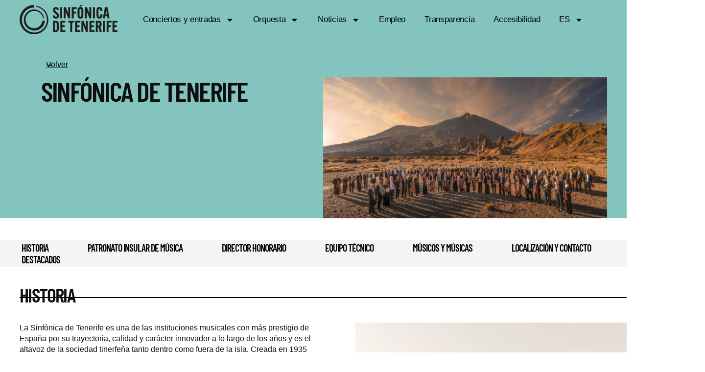

--- FILE ---
content_type: text/html; charset=UTF-8
request_url: https://sinfonicadetenerife.es/orquesta/historia/
body_size: 16062
content:
<!doctype html>
<html lang="es">
<head>
	<meta charset="UTF-8">
	<meta name="viewport" content="width=device-width, initial-scale=1">
	<link rel="profile" href="https://gmpg.org/xfn/11">
	<meta name='robots' content='index, follow, max-image-preview:large, max-snippet:-1, max-video-preview:-1' />
<script id="cookieyes" type="text/javascript" src="https://cdn-cookieyes.com/client_data/e8c33db68f770b3ec336f3ea/script.js"></script>
<!-- Google Tag Manager for WordPress by gtm4wp.com -->
<script data-cfasync="false" data-pagespeed-no-defer>
	var gtm4wp_datalayer_name = "dataLayer";
	var dataLayer = dataLayer || [];
</script>
<!-- End Google Tag Manager for WordPress by gtm4wp.com -->
	<!-- This site is optimized with the Yoast SEO plugin v26.5 - https://yoast.com/wordpress/plugins/seo/ -->
	<title>Historia - Orquesta Sinfónica de Tenerife</title>
	<link rel="canonical" href="https://sinfonicadetenerife.es/orquesta/historia/" />
	<meta property="og:locale" content="es_ES" />
	<meta property="og:type" content="article" />
	<meta property="og:title" content="Historia - Orquesta Sinfónica de Tenerife" />
	<meta property="og:description" content="→ Volver Sinfónica de tenerife Historia La Sinfónica de Tenerife es una de las instituciones musicales con más prestigio de España por su trayectoria, calidad y carácter innovador a lo largo de los años y es el altavoz de la sociedad tinerfeña tanto dentro como fuera de la isla. Creada en 1935 como Orquesta de [&hellip;]" />
	<meta property="og:url" content="https://sinfonicadetenerife.es/orquesta/historia/" />
	<meta property="og:site_name" content="Orquesta Sinfónica de Tenerife" />
	<meta property="article:publisher" content="https://www.facebook.com/sinfonicadetenerife" />
	<meta property="article:modified_time" content="2025-09-02T10:02:02+00:00" />
	<meta property="og:image" content="https://sinfonicadetenerife.es/wp-content/uploads/1-3-scaled.jpg" />
	<meta property="og:image:width" content="2560" />
	<meta property="og:image:height" content="1707" />
	<meta property="og:image:type" content="image/jpeg" />
	<meta name="twitter:card" content="summary_large_image" />
	<meta name="twitter:site" content="@SinfonicaTF" />
	<meta name="twitter:label1" content="Tiempo de lectura" />
	<meta name="twitter:data1" content="4 minutos" />
	<script type="application/ld+json" class="yoast-schema-graph">{"@context":"https://schema.org","@graph":[{"@type":"WebPage","@id":"https://sinfonicadetenerife.es/orquesta/historia/","url":"https://sinfonicadetenerife.es/orquesta/historia/","name":"Historia - Orquesta Sinfónica de Tenerife","isPartOf":{"@id":"https://sinfonicadetenerife.es/#website"},"primaryImageOfPage":{"@id":"https://sinfonicadetenerife.es/orquesta/historia/#primaryimage"},"image":{"@id":"https://sinfonicadetenerife.es/orquesta/historia/#primaryimage"},"thumbnailUrl":"https://sinfonicadetenerife.es/wp-content/uploads/1-3-scaled.jpg","datePublished":"2015-01-22T13:54:36+00:00","dateModified":"2025-09-02T10:02:02+00:00","breadcrumb":{"@id":"https://sinfonicadetenerife.es/orquesta/historia/#breadcrumb"},"inLanguage":"es","potentialAction":[{"@type":"ReadAction","target":["https://sinfonicadetenerife.es/orquesta/historia/"]}]},{"@type":"ImageObject","inLanguage":"es","@id":"https://sinfonicadetenerife.es/orquesta/historia/#primaryimage","url":"https://sinfonicadetenerife.es/wp-content/uploads/1-3-scaled.jpg","contentUrl":"https://sinfonicadetenerife.es/wp-content/uploads/1-3-scaled.jpg","width":2560,"height":1707},{"@type":"BreadcrumbList","@id":"https://sinfonicadetenerife.es/orquesta/historia/#breadcrumb","itemListElement":[{"@type":"ListItem","position":1,"name":"Portada","item":"https://sinfonicadetenerife.es/"},{"@type":"ListItem","position":2,"name":"Orquesta","item":"https://sinfonicadetenerife.es/orquesta/"},{"@type":"ListItem","position":3,"name":"Historia"}]},{"@type":"WebSite","@id":"https://sinfonicadetenerife.es/#website","url":"https://sinfonicadetenerife.es/","name":"Orquesta Sinfónica de Tenerife","description":"Orquesta Sinfónica de Tenerife, desde 1935","publisher":{"@id":"https://sinfonicadetenerife.es/#organization"},"potentialAction":[{"@type":"SearchAction","target":{"@type":"EntryPoint","urlTemplate":"https://sinfonicadetenerife.es/?s={search_term_string}"},"query-input":{"@type":"PropertyValueSpecification","valueRequired":true,"valueName":"search_term_string"}}],"inLanguage":"es"},{"@type":"Organization","@id":"https://sinfonicadetenerife.es/#organization","name":"Orquesta Sinfónica de Tenerife","url":"https://sinfonicadetenerife.es/","logo":{"@type":"ImageObject","inLanguage":"es","@id":"https://sinfonicadetenerife.es/#/schema/logo/image/","url":"","contentUrl":"","caption":"Orquesta Sinfónica de Tenerife"},"image":{"@id":"https://sinfonicadetenerife.es/#/schema/logo/image/"},"sameAs":["https://www.facebook.com/sinfonicadetenerife","https://x.com/SinfonicaTF","https://www.instagram.com/sinfonicatf/"]}]}</script>
	<!-- / Yoast SEO plugin. -->


<link rel="alternate" type="application/rss+xml" title="Orquesta Sinfónica de Tenerife &raquo; Feed" href="https://sinfonicadetenerife.es/feed/" />
<link rel="alternate" type="application/rss+xml" title="Orquesta Sinfónica de Tenerife &raquo; Feed de los comentarios" href="https://sinfonicadetenerife.es/comments/feed/" />
<link rel="alternate" title="oEmbed (JSON)" type="application/json+oembed" href="https://sinfonicadetenerife.es/wp-json/oembed/1.0/embed?url=https%3A%2F%2Fsinfonicadetenerife.es%2Forquesta%2Fhistoria%2F" />
<link rel="alternate" title="oEmbed (XML)" type="text/xml+oembed" href="https://sinfonicadetenerife.es/wp-json/oembed/1.0/embed?url=https%3A%2F%2Fsinfonicadetenerife.es%2Forquesta%2Fhistoria%2F&#038;format=xml" />
<style id='wp-img-auto-sizes-contain-inline-css'>
img:is([sizes=auto i],[sizes^="auto," i]){contain-intrinsic-size:3000px 1500px}
/*# sourceURL=wp-img-auto-sizes-contain-inline-css */
</style>
<style id='global-styles-inline-css'>
:root{--wp--preset--aspect-ratio--square: 1;--wp--preset--aspect-ratio--4-3: 4/3;--wp--preset--aspect-ratio--3-4: 3/4;--wp--preset--aspect-ratio--3-2: 3/2;--wp--preset--aspect-ratio--2-3: 2/3;--wp--preset--aspect-ratio--16-9: 16/9;--wp--preset--aspect-ratio--9-16: 9/16;--wp--preset--color--black: #000000;--wp--preset--color--cyan-bluish-gray: #abb8c3;--wp--preset--color--white: #ffffff;--wp--preset--color--pale-pink: #f78da7;--wp--preset--color--vivid-red: #cf2e2e;--wp--preset--color--luminous-vivid-orange: #ff6900;--wp--preset--color--luminous-vivid-amber: #fcb900;--wp--preset--color--light-green-cyan: #7bdcb5;--wp--preset--color--vivid-green-cyan: #00d084;--wp--preset--color--pale-cyan-blue: #8ed1fc;--wp--preset--color--vivid-cyan-blue: #0693e3;--wp--preset--color--vivid-purple: #9b51e0;--wp--preset--gradient--vivid-cyan-blue-to-vivid-purple: linear-gradient(135deg,rgb(6,147,227) 0%,rgb(155,81,224) 100%);--wp--preset--gradient--light-green-cyan-to-vivid-green-cyan: linear-gradient(135deg,rgb(122,220,180) 0%,rgb(0,208,130) 100%);--wp--preset--gradient--luminous-vivid-amber-to-luminous-vivid-orange: linear-gradient(135deg,rgb(252,185,0) 0%,rgb(255,105,0) 100%);--wp--preset--gradient--luminous-vivid-orange-to-vivid-red: linear-gradient(135deg,rgb(255,105,0) 0%,rgb(207,46,46) 100%);--wp--preset--gradient--very-light-gray-to-cyan-bluish-gray: linear-gradient(135deg,rgb(238,238,238) 0%,rgb(169,184,195) 100%);--wp--preset--gradient--cool-to-warm-spectrum: linear-gradient(135deg,rgb(74,234,220) 0%,rgb(151,120,209) 20%,rgb(207,42,186) 40%,rgb(238,44,130) 60%,rgb(251,105,98) 80%,rgb(254,248,76) 100%);--wp--preset--gradient--blush-light-purple: linear-gradient(135deg,rgb(255,206,236) 0%,rgb(152,150,240) 100%);--wp--preset--gradient--blush-bordeaux: linear-gradient(135deg,rgb(254,205,165) 0%,rgb(254,45,45) 50%,rgb(107,0,62) 100%);--wp--preset--gradient--luminous-dusk: linear-gradient(135deg,rgb(255,203,112) 0%,rgb(199,81,192) 50%,rgb(65,88,208) 100%);--wp--preset--gradient--pale-ocean: linear-gradient(135deg,rgb(255,245,203) 0%,rgb(182,227,212) 50%,rgb(51,167,181) 100%);--wp--preset--gradient--electric-grass: linear-gradient(135deg,rgb(202,248,128) 0%,rgb(113,206,126) 100%);--wp--preset--gradient--midnight: linear-gradient(135deg,rgb(2,3,129) 0%,rgb(40,116,252) 100%);--wp--preset--font-size--small: 13px;--wp--preset--font-size--medium: 20px;--wp--preset--font-size--large: 36px;--wp--preset--font-size--x-large: 42px;--wp--preset--spacing--20: 0.44rem;--wp--preset--spacing--30: 0.67rem;--wp--preset--spacing--40: 1rem;--wp--preset--spacing--50: 1.5rem;--wp--preset--spacing--60: 2.25rem;--wp--preset--spacing--70: 3.38rem;--wp--preset--spacing--80: 5.06rem;--wp--preset--shadow--natural: 6px 6px 9px rgba(0, 0, 0, 0.2);--wp--preset--shadow--deep: 12px 12px 50px rgba(0, 0, 0, 0.4);--wp--preset--shadow--sharp: 6px 6px 0px rgba(0, 0, 0, 0.2);--wp--preset--shadow--outlined: 6px 6px 0px -3px rgb(255, 255, 255), 6px 6px rgb(0, 0, 0);--wp--preset--shadow--crisp: 6px 6px 0px rgb(0, 0, 0);}:root { --wp--style--global--content-size: 800px;--wp--style--global--wide-size: 1200px; }:where(body) { margin: 0; }.wp-site-blocks > .alignleft { float: left; margin-right: 2em; }.wp-site-blocks > .alignright { float: right; margin-left: 2em; }.wp-site-blocks > .aligncenter { justify-content: center; margin-left: auto; margin-right: auto; }:where(.wp-site-blocks) > * { margin-block-start: 24px; margin-block-end: 0; }:where(.wp-site-blocks) > :first-child { margin-block-start: 0; }:where(.wp-site-blocks) > :last-child { margin-block-end: 0; }:root { --wp--style--block-gap: 24px; }:root :where(.is-layout-flow) > :first-child{margin-block-start: 0;}:root :where(.is-layout-flow) > :last-child{margin-block-end: 0;}:root :where(.is-layout-flow) > *{margin-block-start: 24px;margin-block-end: 0;}:root :where(.is-layout-constrained) > :first-child{margin-block-start: 0;}:root :where(.is-layout-constrained) > :last-child{margin-block-end: 0;}:root :where(.is-layout-constrained) > *{margin-block-start: 24px;margin-block-end: 0;}:root :where(.is-layout-flex){gap: 24px;}:root :where(.is-layout-grid){gap: 24px;}.is-layout-flow > .alignleft{float: left;margin-inline-start: 0;margin-inline-end: 2em;}.is-layout-flow > .alignright{float: right;margin-inline-start: 2em;margin-inline-end: 0;}.is-layout-flow > .aligncenter{margin-left: auto !important;margin-right: auto !important;}.is-layout-constrained > .alignleft{float: left;margin-inline-start: 0;margin-inline-end: 2em;}.is-layout-constrained > .alignright{float: right;margin-inline-start: 2em;margin-inline-end: 0;}.is-layout-constrained > .aligncenter{margin-left: auto !important;margin-right: auto !important;}.is-layout-constrained > :where(:not(.alignleft):not(.alignright):not(.alignfull)){max-width: var(--wp--style--global--content-size);margin-left: auto !important;margin-right: auto !important;}.is-layout-constrained > .alignwide{max-width: var(--wp--style--global--wide-size);}body .is-layout-flex{display: flex;}.is-layout-flex{flex-wrap: wrap;align-items: center;}.is-layout-flex > :is(*, div){margin: 0;}body .is-layout-grid{display: grid;}.is-layout-grid > :is(*, div){margin: 0;}body{padding-top: 0px;padding-right: 0px;padding-bottom: 0px;padding-left: 0px;}a:where(:not(.wp-element-button)){text-decoration: underline;}:root :where(.wp-element-button, .wp-block-button__link){background-color: #32373c;border-width: 0;color: #fff;font-family: inherit;font-size: inherit;font-style: inherit;font-weight: inherit;letter-spacing: inherit;line-height: inherit;padding-top: calc(0.667em + 2px);padding-right: calc(1.333em + 2px);padding-bottom: calc(0.667em + 2px);padding-left: calc(1.333em + 2px);text-decoration: none;text-transform: inherit;}.has-black-color{color: var(--wp--preset--color--black) !important;}.has-cyan-bluish-gray-color{color: var(--wp--preset--color--cyan-bluish-gray) !important;}.has-white-color{color: var(--wp--preset--color--white) !important;}.has-pale-pink-color{color: var(--wp--preset--color--pale-pink) !important;}.has-vivid-red-color{color: var(--wp--preset--color--vivid-red) !important;}.has-luminous-vivid-orange-color{color: var(--wp--preset--color--luminous-vivid-orange) !important;}.has-luminous-vivid-amber-color{color: var(--wp--preset--color--luminous-vivid-amber) !important;}.has-light-green-cyan-color{color: var(--wp--preset--color--light-green-cyan) !important;}.has-vivid-green-cyan-color{color: var(--wp--preset--color--vivid-green-cyan) !important;}.has-pale-cyan-blue-color{color: var(--wp--preset--color--pale-cyan-blue) !important;}.has-vivid-cyan-blue-color{color: var(--wp--preset--color--vivid-cyan-blue) !important;}.has-vivid-purple-color{color: var(--wp--preset--color--vivid-purple) !important;}.has-black-background-color{background-color: var(--wp--preset--color--black) !important;}.has-cyan-bluish-gray-background-color{background-color: var(--wp--preset--color--cyan-bluish-gray) !important;}.has-white-background-color{background-color: var(--wp--preset--color--white) !important;}.has-pale-pink-background-color{background-color: var(--wp--preset--color--pale-pink) !important;}.has-vivid-red-background-color{background-color: var(--wp--preset--color--vivid-red) !important;}.has-luminous-vivid-orange-background-color{background-color: var(--wp--preset--color--luminous-vivid-orange) !important;}.has-luminous-vivid-amber-background-color{background-color: var(--wp--preset--color--luminous-vivid-amber) !important;}.has-light-green-cyan-background-color{background-color: var(--wp--preset--color--light-green-cyan) !important;}.has-vivid-green-cyan-background-color{background-color: var(--wp--preset--color--vivid-green-cyan) !important;}.has-pale-cyan-blue-background-color{background-color: var(--wp--preset--color--pale-cyan-blue) !important;}.has-vivid-cyan-blue-background-color{background-color: var(--wp--preset--color--vivid-cyan-blue) !important;}.has-vivid-purple-background-color{background-color: var(--wp--preset--color--vivid-purple) !important;}.has-black-border-color{border-color: var(--wp--preset--color--black) !important;}.has-cyan-bluish-gray-border-color{border-color: var(--wp--preset--color--cyan-bluish-gray) !important;}.has-white-border-color{border-color: var(--wp--preset--color--white) !important;}.has-pale-pink-border-color{border-color: var(--wp--preset--color--pale-pink) !important;}.has-vivid-red-border-color{border-color: var(--wp--preset--color--vivid-red) !important;}.has-luminous-vivid-orange-border-color{border-color: var(--wp--preset--color--luminous-vivid-orange) !important;}.has-luminous-vivid-amber-border-color{border-color: var(--wp--preset--color--luminous-vivid-amber) !important;}.has-light-green-cyan-border-color{border-color: var(--wp--preset--color--light-green-cyan) !important;}.has-vivid-green-cyan-border-color{border-color: var(--wp--preset--color--vivid-green-cyan) !important;}.has-pale-cyan-blue-border-color{border-color: var(--wp--preset--color--pale-cyan-blue) !important;}.has-vivid-cyan-blue-border-color{border-color: var(--wp--preset--color--vivid-cyan-blue) !important;}.has-vivid-purple-border-color{border-color: var(--wp--preset--color--vivid-purple) !important;}.has-vivid-cyan-blue-to-vivid-purple-gradient-background{background: var(--wp--preset--gradient--vivid-cyan-blue-to-vivid-purple) !important;}.has-light-green-cyan-to-vivid-green-cyan-gradient-background{background: var(--wp--preset--gradient--light-green-cyan-to-vivid-green-cyan) !important;}.has-luminous-vivid-amber-to-luminous-vivid-orange-gradient-background{background: var(--wp--preset--gradient--luminous-vivid-amber-to-luminous-vivid-orange) !important;}.has-luminous-vivid-orange-to-vivid-red-gradient-background{background: var(--wp--preset--gradient--luminous-vivid-orange-to-vivid-red) !important;}.has-very-light-gray-to-cyan-bluish-gray-gradient-background{background: var(--wp--preset--gradient--very-light-gray-to-cyan-bluish-gray) !important;}.has-cool-to-warm-spectrum-gradient-background{background: var(--wp--preset--gradient--cool-to-warm-spectrum) !important;}.has-blush-light-purple-gradient-background{background: var(--wp--preset--gradient--blush-light-purple) !important;}.has-blush-bordeaux-gradient-background{background: var(--wp--preset--gradient--blush-bordeaux) !important;}.has-luminous-dusk-gradient-background{background: var(--wp--preset--gradient--luminous-dusk) !important;}.has-pale-ocean-gradient-background{background: var(--wp--preset--gradient--pale-ocean) !important;}.has-electric-grass-gradient-background{background: var(--wp--preset--gradient--electric-grass) !important;}.has-midnight-gradient-background{background: var(--wp--preset--gradient--midnight) !important;}.has-small-font-size{font-size: var(--wp--preset--font-size--small) !important;}.has-medium-font-size{font-size: var(--wp--preset--font-size--medium) !important;}.has-large-font-size{font-size: var(--wp--preset--font-size--large) !important;}.has-x-large-font-size{font-size: var(--wp--preset--font-size--x-large) !important;}
:root :where(.wp-block-pullquote){font-size: 1.5em;line-height: 1.6;}
/*# sourceURL=global-styles-inline-css */
</style>
<link rel='stylesheet' id='wpo_min-header-0-css' href='https://sinfonicadetenerife.es/wp-content/cache/wpo-minify/1769092920/assets/wpo-minify-header-edfdc9ba.min.css' media='all' />
<script src="https://sinfonicadetenerife.es/wp-content/cache/wpo-minify/1769092920/assets/wpo-minify-header-3b961d86.min.js" id="wpo_min-header-0-js"></script>
<link rel="https://api.w.org/" href="https://sinfonicadetenerife.es/wp-json/" /><link rel="alternate" title="JSON" type="application/json" href="https://sinfonicadetenerife.es/wp-json/wp/v2/pages/3235" /><link rel="EditURI" type="application/rsd+xml" title="RSD" href="https://sinfonicadetenerife.es/xmlrpc.php?rsd" />
<meta name="generator" content="WordPress 6.9" />
<link rel='shortlink' href='https://sinfonicadetenerife.es/?p=3235' />

<!-- Google Tag Manager for WordPress by gtm4wp.com -->
<!-- GTM Container placement set to automatic -->
<script data-cfasync="false" data-pagespeed-no-defer>
	var dataLayer_content = {"pagePostType":"page","pagePostType2":"single-page","pagePostAuthor":"admin"};
	dataLayer.push( dataLayer_content );
</script>
<script data-cfasync="false" data-pagespeed-no-defer>
(function(w,d,s,l,i){w[l]=w[l]||[];w[l].push({'gtm.start':
new Date().getTime(),event:'gtm.js'});var f=d.getElementsByTagName(s)[0],
j=d.createElement(s),dl=l!='dataLayer'?'&l='+l:'';j.async=true;j.src=
'//www.googletagmanager.com/gtm.js?id='+i+dl;f.parentNode.insertBefore(j,f);
})(window,document,'script','dataLayer','GTM-MTNG8GW8');
</script>
<!-- End Google Tag Manager for WordPress by gtm4wp.com -->
<link rel="alternate" href="https://sinfonicadetenerife.es/orquesta/historia/" hreflang="es"/>
<link rel="alternate" href="https://sinfonicadetenerife.es/en/orquesta/historia/" hreflang="en"/>
<script type="application/json" id="weglot-data">{"website":"https:\/\/sinfonicadetenerife.es","uid":"4270072532","project_slug":"sinfonica-de-tenerife","language_from":"es","language_from_custom_flag":null,"language_from_custom_name":null,"excluded_paths":[{"type":"IS_EXACTLY","value":"\/noticias\/la-sinfonica-de-tenerife-ofrece-este-viernes-su-concierto-familiar-cuentan-las-voces","language_button_displayed":false,"exclusion_behavior":"REDIRECT","excluded_languages":[],"regex":"^\/noticias\/la\\-sinfonica\\-de\\-tenerife\\-ofrece\\-este\\-viernes\\-su\\-concierto\\-familiar\\-cuentan\\-las\\-voces$"},{"type":"IS_EXACTLY","value":"\/noticias\/el-auditorio-de-tenerife-presenta-la-opera-para-toda-la-familia-the-little-sweep-el-pequeno-deshollinador","language_button_displayed":false,"exclusion_behavior":"REDIRECT","excluded_languages":[],"regex":"^\/noticias\/el\\-auditorio\\-de\\-tenerife\\-presenta\\-la\\-opera\\-para\\-toda\\-la\\-familia\\-the\\-little\\-sweep\\-el\\-pequeno\\-deshollinador$"},{"type":"IS_EXACTLY","value":"\/noticias\/la-sinfonica-de-tenerife-resalta-el-talento-canario-con-jose-luis-gomez-laura-vega-y-galdos","language_button_displayed":false,"exclusion_behavior":"REDIRECT","excluded_languages":[],"regex":"^\/noticias\/la\\-sinfonica\\-de\\-tenerife\\-resalta\\-el\\-talento\\-canario\\-con\\-jose\\-luis\\-gomez\\-laura\\-vega\\-y\\-galdos$"},{"type":"IS_EXACTLY","value":"\/conciertos\/la-sinfonica-participara-en-la-gala-lirica-de-los-galardonados-en-el-ii-concurso-internacional-de-canto-opera-de-tenerife\/","language_button_displayed":false,"exclusion_behavior":"REDIRECT","excluded_languages":[],"regex":"^\/conciertos\/la\\-sinfonica\\-participara\\-en\\-la\\-gala\\-lirica\\-de\\-los\\-galardonados\\-en\\-el\\-ii\\-concurso\\-internacional\\-de\\-canto\\-opera\\-de\\-tenerife\/$"},{"type":"IS_EXACTLY","value":"\/noticias\/la-grabacion-de-la-sinfonica-de-tenerife-con-manuel-barrueco-nominada-a-los-grammy-latinos\/","language_button_displayed":false,"exclusion_behavior":"REDIRECT","excluded_languages":[],"regex":"^\/noticias\/la\\-grabacion\\-de\\-la\\-sinfonica\\-de\\-tenerife\\-con\\-manuel\\-barrueco\\-nominada\\-a\\-los\\-grammy\\-latinos\/$"},{"type":"IS_EXACTLY","value":"\/conciertos\/aprendiendo-con-la-musica\/","language_button_displayed":false,"exclusion_behavior":"REDIRECT","excluded_languages":[],"regex":"^\/conciertos\/aprendiendo\\-con\\-la\\-musica\/$"},{"type":"START_WITH","value":"\/portal-de-transparencia\/informacion-institucional\/","language_button_displayed":false,"exclusion_behavior":"REDIRECT","excluded_languages":[],"regex":"^\/portal\\-de\\-transparencia\/informacion\\-institucional\/"},{"type":"START_WITH","value":"\/portal-de-transparencia\/informacion-economica\/","language_button_displayed":false,"exclusion_behavior":"REDIRECT","excluded_languages":[],"regex":"^\/portal\\-de\\-transparencia\/informacion\\-economica\/"},{"type":"START_WITH","value":"\/portal-de-transparencia\/informacioncoronavirus\/","language_button_displayed":false,"exclusion_behavior":"REDIRECT","excluded_languages":[],"regex":"^\/portal\\-de\\-transparencia\/informacioncoronavirus\/"},{"type":"START_WITH","value":"\/category\/eventos\/conciertos\/conciertos-didacticos-y-en-familia","language_button_displayed":false,"exclusion_behavior":"REDIRECT","excluded_languages":[],"regex":"^\/category\/eventos\/conciertos\/conciertos\\-didacticos\\-y\\-en\\-familia"},{"type":"START_WITH","value":"\/conciertos\/penderecki-dirige-a-la-sinfonica-de-tenerife","language_button_displayed":false,"exclusion_behavior":"REDIRECT","excluded_languages":[],"regex":"^\/conciertos\/penderecki\\-dirige\\-a\\-la\\-sinfonica\\-de\\-tenerife"},{"type":"IS_EXACTLY","value":"\/conciertos\/lo-fundamental-de-nuestro-papel-es-compartir-el-poder-de-la-buena-musica-con-todos-los-publicos","language_button_displayed":false,"exclusion_behavior":"REDIRECT","excluded_languages":[],"regex":"^\/conciertos\/lo\\-fundamental\\-de\\-nuestro\\-papel\\-es\\-compartir\\-el\\-poder\\-de\\-la\\-buena\\-musica\\-con\\-todos\\-los\\-publicos$"},{"type":"START_WITH","value":"\/category\/","language_button_displayed":false,"exclusion_behavior":"REDIRECT","excluded_languages":[],"regex":"^\/category\/"},{"type":"START_WITH","value":"\/404","language_button_displayed":false,"exclusion_behavior":"REDIRECT","excluded_languages":[],"regex":"^\/404"},{"type":"START_WITH","value":"\/concierto\/parsifal","language_button_displayed":false,"exclusion_behavior":"REDIRECT","excluded_languages":[],"regex":"^\/concierto\/parsifal"},{"type":"START_WITH","value":"\/conciertos\/entrevista-massimiliano-stefanelli","language_button_displayed":false,"exclusion_behavior":"REDIRECT","excluded_languages":[],"regex":"^\/conciertos\/entrevista\\-massimiliano\\-stefanelli"},{"type":"START_WITH","value":"\/2023","language_button_displayed":false,"exclusion_behavior":"REDIRECT","excluded_languages":[],"regex":"^\/2023"},{"type":"START_WITH","value":"\/author","language_button_displayed":false,"exclusion_behavior":"REDIRECT","excluded_languages":[],"regex":"^\/author"},{"type":"START_WITH","value":"\/tag","language_button_displayed":false,"exclusion_behavior":"REDIRECT","excluded_languages":[],"regex":"^\/tag"},{"type":"START_WITH","value":"\/conciertos\/la-sinfonica-de-tenerife-celebra-la-navidad-junto-a-los-sabandenos\/","language_button_displayed":false,"exclusion_behavior":"REDIRECT","excluded_languages":[],"regex":"^\/conciertos\/la\\-sinfonica\\-de\\-tenerife\\-celebra\\-la\\-navidad\\-junto\\-a\\-los\\-sabandenos\/"},{"type":"START_WITH","value":"\/noticias\/la-novena-de-bruckner-cobra-vida-este-viernes-con-victor-pablo-perez-al-frente-de-la-sinfonica","language_button_displayed":false,"exclusion_behavior":"REDIRECT","excluded_languages":[],"regex":"^\/noticias\/la\\-novena\\-de\\-bruckner\\-cobra\\-vida\\-este\\-viernes\\-con\\-victor\\-pablo\\-perez\\-al\\-frente\\-de\\-la\\-sinfonica"},{"type":"START_WITH","value":"\/programa-de-mano-2","language_button_displayed":false,"exclusion_behavior":"REDIRECT","excluded_languages":[],"regex":"^\/programa\\-de\\-mano\\-2"},{"type":"START_WITH","value":"\/conciertos\/del-atractivo-de-los-clasicos-a-la-energia-moderna","language_button_displayed":false,"exclusion_behavior":"REDIRECT","excluded_languages":[],"regex":"^\/conciertos\/del\\-atractivo\\-de\\-los\\-clasicos\\-a\\-la\\-energia\\-moderna"},{"type":"START_WITH","value":"\/conciertos\/hacer-musica-en-directo-conlleva-un-alto-grado-de-responsabilidad","language_button_displayed":false,"exclusion_behavior":"REDIRECT","excluded_languages":[],"regex":"^\/conciertos\/hacer\\-musica\\-en\\-directo\\-conlleva\\-un\\-alto\\-grado\\-de\\-responsabilidad"},{"type":"START_WITH","value":"\/concierto\/scheherazade-clausura-de-la-temporada","language_button_displayed":false,"exclusion_behavior":"REDIRECT","excluded_languages":[],"regex":"^\/concierto\/scheherazade\\-clausura\\-de\\-la\\-temporada"},{"type":"START_WITH","value":"\/conciertos\/ruben-gimeno-se-reencuentra-con-la-sinfonica-de-tenerife","language_button_displayed":false,"exclusion_behavior":"REDIRECT","excluded_languages":[],"regex":"^\/conciertos\/ruben\\-gimeno\\-se\\-reencuentra\\-con\\-la\\-sinfonica\\-de\\-tenerife"},{"type":"START_WITH","value":"\/noticias\/la-sinfonica-de-tenerife-propone-un-paseo-por-el-siglo-xx-bajo-la-direccion-de-perry-so","language_button_displayed":false,"exclusion_behavior":"REDIRECT","excluded_languages":[],"regex":"^\/noticias\/la\\-sinfonica\\-de\\-tenerife\\-propone\\-un\\-paseo\\-por\\-el\\-siglo\\-xx\\-bajo\\-la\\-direccion\\-de\\-perry\\-so"},{"type":"START_WITH","value":"\/noticias\/pulcinella-una-propuesta-de-la-sinfonica-de-tenerife-para-el-publico-familiar-inspirada-en-la-comedia-del-arte","language_button_displayed":false,"exclusion_behavior":"REDIRECT","excluded_languages":[],"regex":"^\/noticias\/pulcinella\\-una\\-propuesta\\-de\\-la\\-sinfonica\\-de\\-tenerife\\-para\\-el\\-publico\\-familiar\\-inspirada\\-en\\-la\\-comedia\\-del\\-arte"},{"type":"START_WITH","value":"\/concierto\/fimucite-la-la-land-live-to-picture","language_button_displayed":false,"exclusion_behavior":"REDIRECT","excluded_languages":[],"regex":"^\/concierto\/fimucite\\-la\\-la\\-land\\-live\\-to\\-picture"},{"type":"START_WITH","value":"\/fimucite","language_button_displayed":false,"exclusion_behavior":"REDIRECT","excluded_languages":[],"regex":"^\/fimucite"},{"type":"START_WITH","value":"\/wp-json","language_button_displayed":false,"exclusion_behavior":"REDIRECT","excluded_languages":[],"regex":"^\/wp\\-json"},{"type":"START_WITH","value":"\/conciertos\/la-sinfonica-de-tenerife-se-atreve-con-un-nuevo-tratamiento-a-la-herencia-musical-de-queen","language_button_displayed":false,"exclusion_behavior":"REDIRECT","excluded_languages":[],"regex":"^\/conciertos\/la\\-sinfonica\\-de\\-tenerife\\-se\\-atreve\\-con\\-un\\-nuevo\\-tratamiento\\-a\\-la\\-herencia\\-musical\\-de\\-queen"}],"excluded_blocks":[],"custom_settings":{"button_style":{"is_dropdown":true,"flag_type":"rectangle_mat","with_name":true,"custom_css":"","with_flags":false,"full_name":false},"wp_user_version":"4.2.7","translate_email":false,"translate_search":false,"translate_amp":false,"switchers":[{"templates":{"name":"default","hash":"095ffb8d22f66be52959023fa4eeb71a05f20f73"},"location":[],"style":{"with_flags":false,"flag_type":"rectangle_mat","with_name":true,"full_name":false,"is_dropdown":true}}]},"pending_translation_enabled":false,"curl_ssl_check_enabled":true,"languages":[{"language_to":"en","custom_code":null,"custom_name":null,"custom_local_name":null,"provider":null,"enabled":true,"automatic_translation_enabled":true,"deleted_at":null,"connect_host_destination":null,"custom_flag":null}],"organization_slug":"w-0f5249ffdf","current_language":"es","switcher_links":{"es":"https:\/\/sinfonicadetenerife.es\/orquesta\/historia\/","en":"https:\/\/sinfonicadetenerife.es\/en\/orquesta\/historia\/"},"original_path":"\/orquesta\/historia\/"}</script><meta name="generator" content="Elementor 3.33.3; features: e_font_icon_svg, additional_custom_breakpoints; settings: css_print_method-external, google_font-enabled, font_display-swap">
			<style>
				.e-con.e-parent:nth-of-type(n+4):not(.e-lazyloaded):not(.e-no-lazyload),
				.e-con.e-parent:nth-of-type(n+4):not(.e-lazyloaded):not(.e-no-lazyload) * {
					background-image: none !important;
				}
				@media screen and (max-height: 1024px) {
					.e-con.e-parent:nth-of-type(n+3):not(.e-lazyloaded):not(.e-no-lazyload),
					.e-con.e-parent:nth-of-type(n+3):not(.e-lazyloaded):not(.e-no-lazyload) * {
						background-image: none !important;
					}
				}
				@media screen and (max-height: 640px) {
					.e-con.e-parent:nth-of-type(n+2):not(.e-lazyloaded):not(.e-no-lazyload),
					.e-con.e-parent:nth-of-type(n+2):not(.e-lazyloaded):not(.e-no-lazyload) * {
						background-image: none !important;
					}
				}
			</style>
			<link rel="icon" href="https://sinfonicadetenerife.es/wp-content/uploads/01_Marca_Sinfo¦unica_Color_4C.jpg" sizes="32x32" />
<link rel="icon" href="https://sinfonicadetenerife.es/wp-content/uploads/01_Marca_Sinfo¦unica_Color_4C.jpg" sizes="192x192" />
<link rel="apple-touch-icon" href="https://sinfonicadetenerife.es/wp-content/uploads/01_Marca_Sinfo¦unica_Color_4C.jpg" />
<meta name="msapplication-TileImage" content="https://sinfonicadetenerife.es/wp-content/uploads/01_Marca_Sinfo¦unica_Color_4C.jpg" />
</head>
<body class="wp-singular page-template-default page page-id-3235 page-child parent-pageid-13013 wp-embed-responsive wp-theme-hello-elementor hello-elementor-default elementor-default elementor-kit-12344 elementor-page elementor-page-3235">


<!-- GTM Container placement set to automatic -->
<!-- Google Tag Manager (noscript) -->
				<noscript><iframe src="https://www.googletagmanager.com/ns.html?id=GTM-MTNG8GW8" height="0" width="0" style="display:none;visibility:hidden" aria-hidden="true"></iframe></noscript>
<!-- End Google Tag Manager (noscript) -->
<a class="skip-link screen-reader-text" href="#content">Ir al contenido</a>

		<header data-elementor-type="header" data-elementor-id="12358" class="elementor elementor-12358 elementor-location-header" data-elementor-post-type="elementor_library">
			<header class="elementor-element elementor-element-190ae412 she-header-yes e-flex e-con-boxed e-con e-parent" data-id="190ae412" data-element_type="container" data-settings="{&quot;background_background&quot;:&quot;classic&quot;,&quot;sticky&quot;:&quot;top&quot;,&quot;transparent&quot;:&quot;yes&quot;,&quot;scroll_distance&quot;:{&quot;unit&quot;:&quot;px&quot;,&quot;size&quot;:410,&quot;sizes&quot;:[]},&quot;background_show&quot;:&quot;yes&quot;,&quot;background&quot;:&quot;#FFFFFFA6&quot;,&quot;blur_bg&quot;:&quot;yes&quot;,&quot;sticky_on&quot;:[&quot;desktop&quot;,&quot;tablet&quot;,&quot;mobile&quot;],&quot;sticky_offset&quot;:0,&quot;sticky_effects_offset&quot;:0,&quot;sticky_anchor_link_offset&quot;:0,&quot;transparent_on&quot;:[&quot;desktop&quot;,&quot;tablet&quot;,&quot;mobile&quot;],&quot;scroll_distance_tablet&quot;:{&quot;unit&quot;:&quot;px&quot;,&quot;size&quot;:&quot;&quot;,&quot;sizes&quot;:[]},&quot;scroll_distance_mobile&quot;:{&quot;unit&quot;:&quot;px&quot;,&quot;size&quot;:&quot;&quot;,&quot;sizes&quot;:[]},&quot;she_offset_top&quot;:{&quot;unit&quot;:&quot;px&quot;,&quot;size&quot;:0,&quot;sizes&quot;:[]},&quot;she_offset_top_tablet&quot;:{&quot;unit&quot;:&quot;px&quot;,&quot;size&quot;:&quot;&quot;,&quot;sizes&quot;:[]},&quot;she_offset_top_mobile&quot;:{&quot;unit&quot;:&quot;px&quot;,&quot;size&quot;:&quot;&quot;,&quot;sizes&quot;:[]},&quot;she_width&quot;:{&quot;unit&quot;:&quot;%&quot;,&quot;size&quot;:100,&quot;sizes&quot;:[]},&quot;she_width_tablet&quot;:{&quot;unit&quot;:&quot;px&quot;,&quot;size&quot;:&quot;&quot;,&quot;sizes&quot;:[]},&quot;she_width_mobile&quot;:{&quot;unit&quot;:&quot;px&quot;,&quot;size&quot;:&quot;&quot;,&quot;sizes&quot;:[]},&quot;she_padding&quot;:{&quot;unit&quot;:&quot;px&quot;,&quot;top&quot;:0,&quot;right&quot;:&quot;&quot;,&quot;bottom&quot;:0,&quot;left&quot;:&quot;&quot;,&quot;isLinked&quot;:true},&quot;she_padding_tablet&quot;:{&quot;unit&quot;:&quot;px&quot;,&quot;top&quot;:&quot;&quot;,&quot;right&quot;:&quot;&quot;,&quot;bottom&quot;:&quot;&quot;,&quot;left&quot;:&quot;&quot;,&quot;isLinked&quot;:true},&quot;she_padding_mobile&quot;:{&quot;unit&quot;:&quot;px&quot;,&quot;top&quot;:&quot;&quot;,&quot;right&quot;:&quot;&quot;,&quot;bottom&quot;:&quot;&quot;,&quot;left&quot;:&quot;&quot;,&quot;isLinked&quot;:true},&quot;blur_bg_blur_amount&quot;:{&quot;unit&quot;:&quot;px&quot;,&quot;size&quot;:20,&quot;sizes&quot;:[]},&quot;blur_bg_saturate_amount&quot;:{&quot;unit&quot;:&quot;px&quot;,&quot;size&quot;:1.8,&quot;sizes&quot;:[]}}">
					<div class="e-con-inner">
		<div class="elementor-element elementor-element-68167c12 e-con-full e-flex e-con e-child" data-id="68167c12" data-element_type="container">
				<div class="elementor-element elementor-element-7bf74cf8 elementor-widget elementor-widget-image" data-id="7bf74cf8" data-element_type="widget" data-widget_type="image.default">
				<div class="elementor-widget-container">
																<a href="https://sinfonicadetenerife.es">
							<img width="940" height="279" src="https://sinfonicadetenerife.es/wp-content/uploads/Logo-Orquesta-Sinfonica-Tenerife-Negro.png" class="attachment-full size-full wp-image-12366" alt="Logo Orquesta Sinfónica Tenerife Negro" srcset="https://sinfonicadetenerife.es/wp-content/uploads/Logo-Orquesta-Sinfonica-Tenerife-Negro.png 940w, https://sinfonicadetenerife.es/wp-content/uploads/Logo-Orquesta-Sinfonica-Tenerife-Negro-330x98.png 330w" sizes="(max-width: 940px) 100vw, 940px" />								</a>
															</div>
				</div>
				</div>
		<div class="elementor-element elementor-element-72efe578 e-con-full e-flex e-con e-child" data-id="72efe578" data-element_type="container">
				<div class="elementor-element elementor-element-5bc78463 elementor-nav-menu--stretch elementor-widget__width-auto elementor-nav-menu__align-end elementor-nav-menu--dropdown-tablet elementor-nav-menu__text-align-aside elementor-nav-menu--toggle elementor-nav-menu--burger elementor-widget elementor-widget-nav-menu" data-id="5bc78463" data-element_type="widget" data-settings="{&quot;full_width&quot;:&quot;stretch&quot;,&quot;layout&quot;:&quot;horizontal&quot;,&quot;submenu_icon&quot;:{&quot;value&quot;:&quot;&lt;svg aria-hidden=\&quot;true\&quot; class=\&quot;e-font-icon-svg e-fas-caret-down\&quot; viewBox=\&quot;0 0 320 512\&quot; xmlns=\&quot;http:\/\/www.w3.org\/2000\/svg\&quot;&gt;&lt;path d=\&quot;M31.3 192h257.3c17.8 0 26.7 21.5 14.1 34.1L174.1 354.8c-7.8 7.8-20.5 7.8-28.3 0L17.2 226.1C4.6 213.5 13.5 192 31.3 192z\&quot;&gt;&lt;\/path&gt;&lt;\/svg&gt;&quot;,&quot;library&quot;:&quot;fa-solid&quot;},&quot;toggle&quot;:&quot;burger&quot;}" data-widget_type="nav-menu.default">
				<div class="elementor-widget-container">
								<nav aria-label="Menú" class="elementor-nav-menu--main elementor-nav-menu__container elementor-nav-menu--layout-horizontal e--pointer-background e--animation-sweep-right">
				<ul id="menu-1-5bc78463" class="elementor-nav-menu"><li class="menu-item menu-item-type-custom menu-item-object-custom menu-item-has-children menu-item-19088"><a href="https://sinfonicadetenerife.es/programacion-y-entradas/conciertos/" class="elementor-item">Conciertos y entradas</a>
<ul class="sub-menu elementor-nav-menu--dropdown">
	<li class="menu-item menu-item-type-custom menu-item-object-custom menu-item-19089"><a href="https://sinfonicadetenerife.es/programacion-y-entradas/conciertos/" class="elementor-sub-item">Todos los conciertos</a></li>
	<li class="menu-item menu-item-type-post_type menu-item-object-page menu-item-has-children menu-item-18913"><a href="https://sinfonicadetenerife.es/temporada-25-26/" class="elementor-sub-item">Temporada 25/26</a>
	<ul class="sub-menu elementor-nav-menu--dropdown">
		<li class="menu-item menu-item-type-custom menu-item-object-custom menu-item-17681"><a href="https://sinfonicadetenerife.es/temporada-25-26/" class="elementor-sub-item">Programación de temporada</a></li>
		<li class="menu-item menu-item-type-post_type menu-item-object-page menu-item-19080"><a href="https://sinfonicadetenerife.es/programacion-y-entradas/informacion-y-precios/" class="elementor-sub-item">Información y precios</a></li>
		<li class="menu-item menu-item-type-post_type menu-item-object-page menu-item-20170"><a href="https://sinfonicadetenerife.es/programacion-y-entradas/abonos/primavera/" class="elementor-sub-item">Abono Primavera</a></li>
		<li class="menu-item menu-item-type-post_type menu-item-object-page menu-item-18931"><a href="https://sinfonicadetenerife.es/temporada-25-26/director-principal-invitado/" class="elementor-sub-item">Director principal invitado</a></li>
		<li class="menu-item menu-item-type-post_type menu-item-object-post menu-item-17913"><a href="https://sinfonicadetenerife.es/noticias/lanzadera-sinfonica/" class="elementor-sub-item">Lanzadera Sinfónica</a></li>
	</ul>
</li>
</ul>
</li>
<li class="menu-item menu-item-type-post_type menu-item-object-page current-page-ancestor current-menu-ancestor current-menu-parent current-page-parent current_page_parent current_page_ancestor menu-item-has-children menu-item-13791"><a href="https://sinfonicadetenerife.es/orquesta/" class="elementor-item">Orquesta</a>
<ul class="sub-menu elementor-nav-menu--dropdown">
	<li class="menu-item menu-item-type-post_type menu-item-object-page current-menu-item page_item page-item-3235 current_page_item menu-item-13830"><a href="https://sinfonicadetenerife.es/orquesta/historia/" aria-current="page" class="elementor-sub-item elementor-item-active">Historia</a></li>
	<li class="menu-item menu-item-type-post_type menu-item-object-page menu-item-13839"><a href="https://sinfonicadetenerife.es/orquesta/patronato-insular-de-musica/" class="elementor-sub-item">Patronato Insular de Música</a></li>
	<li class="menu-item menu-item-type-post_type menu-item-object-page menu-item-13840"><a href="https://sinfonicadetenerife.es/orquesta/director-honorario/" class="elementor-sub-item">Director honorario</a></li>
	<li class="menu-item menu-item-type-post_type menu-item-object-page menu-item-13842"><a href="https://sinfonicadetenerife.es/orquesta/equipo-tecnico/" class="elementor-sub-item">Equipo técnico</a></li>
	<li class="menu-item menu-item-type-post_type menu-item-object-page menu-item-13841"><a href="https://sinfonicadetenerife.es/orquesta/musicos/" class="elementor-sub-item">Músicos y músicas</a></li>
	<li class="menu-item menu-item-type-post_type menu-item-object-page menu-item-12374"><a href="https://sinfonicadetenerife.es/comunidad/" class="elementor-sub-item">Comunidad</a></li>
	<li class="menu-item menu-item-type-post_type menu-item-object-page menu-item-13831"><a href="https://sinfonicadetenerife.es/orquesta/contacto/" class="elementor-sub-item">Localizaciones</a></li>
	<li class="menu-item menu-item-type-post_type menu-item-object-page menu-item-13829"><a href="https://sinfonicadetenerife.es/orquesta/destacados/" class="elementor-sub-item">Destacados</a></li>
</ul>
</li>
<li class="menu-item menu-item-type-post_type menu-item-object-page menu-item-has-children menu-item-12370"><a href="https://sinfonicadetenerife.es/noticias/" class="elementor-item">Noticias</a>
<ul class="sub-menu elementor-nav-menu--dropdown">
	<li class="menu-item menu-item-type-custom menu-item-object-custom menu-item-16460"><a href="https://sinfonicadetenerife.es/orquesta/contacto/#kit-de-prensa" class="elementor-sub-item elementor-item-anchor">Kit de prensa</a></li>
</ul>
</li>
<li class="menu-item menu-item-type-post_type menu-item-object-page menu-item-16999"><a href="https://sinfonicadetenerife.es/empleo/" class="elementor-item">Empleo</a></li>
<li class="menu-item menu-item-type-post_type menu-item-object-page menu-item-19177"><a href="https://sinfonicadetenerife.es/portal-de-transparencia/" class="elementor-item">Transparencia</a></li>
<li class="menu-item menu-item-type-post_type menu-item-object-page menu-item-19178"><a href="https://sinfonicadetenerife.es/accesibilidad/" class="elementor-item">Accesibilidad</a></li>
<li class="weglot-parent-menu-item wg-es weglot-lang menu-item-weglot weglot-language es menu-item menu-item-type-custom menu-item-object-custom menu-item-has-children menu-item-16333"><a href="#weglot_switcher" title="Español" data-wg-notranslate="true" class="elementor-item elementor-item-anchor">ES</a>
<ul class="sub-menu elementor-nav-menu--dropdown">
	<li class="weglot-lang menu-item-weglot weglot-language weglot-en menu-item menu-item-type-custom menu-item-object-custom menu-item-weglot-16333-en"><a href="https://sinfonicadetenerife.es/en/orquesta/historia/" title="English" data-wg-notranslate="true" class="elementor-sub-item">EN</a></li>
</ul>
</li>
</ul>			</nav>
					<div class="elementor-menu-toggle" role="button" tabindex="0" aria-label="Alternar menú" aria-expanded="false">
			<svg aria-hidden="true" role="presentation" class="elementor-menu-toggle__icon--open e-font-icon-svg e-eicon-menu-bar" viewBox="0 0 1000 1000" xmlns="http://www.w3.org/2000/svg"><path d="M104 333H896C929 333 958 304 958 271S929 208 896 208H104C71 208 42 237 42 271S71 333 104 333ZM104 583H896C929 583 958 554 958 521S929 458 896 458H104C71 458 42 487 42 521S71 583 104 583ZM104 833H896C929 833 958 804 958 771S929 708 896 708H104C71 708 42 737 42 771S71 833 104 833Z"></path></svg><svg aria-hidden="true" role="presentation" class="elementor-menu-toggle__icon--close e-font-icon-svg e-eicon-close" viewBox="0 0 1000 1000" xmlns="http://www.w3.org/2000/svg"><path d="M742 167L500 408 258 167C246 154 233 150 217 150 196 150 179 158 167 167 154 179 150 196 150 212 150 229 154 242 171 254L408 500 167 742C138 771 138 800 167 829 196 858 225 858 254 829L496 587 738 829C750 842 767 846 783 846 800 846 817 842 829 829 842 817 846 804 846 783 846 767 842 750 829 737L588 500 833 258C863 229 863 200 833 171 804 137 775 137 742 167Z"></path></svg>		</div>
					<nav class="elementor-nav-menu--dropdown elementor-nav-menu__container" aria-hidden="true">
				<ul id="menu-2-5bc78463" class="elementor-nav-menu"><li class="menu-item menu-item-type-custom menu-item-object-custom menu-item-has-children menu-item-19088"><a href="https://sinfonicadetenerife.es/programacion-y-entradas/conciertos/" class="elementor-item" tabindex="-1">Conciertos y entradas</a>
<ul class="sub-menu elementor-nav-menu--dropdown">
	<li class="menu-item menu-item-type-custom menu-item-object-custom menu-item-19089"><a href="https://sinfonicadetenerife.es/programacion-y-entradas/conciertos/" class="elementor-sub-item" tabindex="-1">Todos los conciertos</a></li>
	<li class="menu-item menu-item-type-post_type menu-item-object-page menu-item-has-children menu-item-18913"><a href="https://sinfonicadetenerife.es/temporada-25-26/" class="elementor-sub-item" tabindex="-1">Temporada 25/26</a>
	<ul class="sub-menu elementor-nav-menu--dropdown">
		<li class="menu-item menu-item-type-custom menu-item-object-custom menu-item-17681"><a href="https://sinfonicadetenerife.es/temporada-25-26/" class="elementor-sub-item" tabindex="-1">Programación de temporada</a></li>
		<li class="menu-item menu-item-type-post_type menu-item-object-page menu-item-19080"><a href="https://sinfonicadetenerife.es/programacion-y-entradas/informacion-y-precios/" class="elementor-sub-item" tabindex="-1">Información y precios</a></li>
		<li class="menu-item menu-item-type-post_type menu-item-object-page menu-item-20170"><a href="https://sinfonicadetenerife.es/programacion-y-entradas/abonos/primavera/" class="elementor-sub-item" tabindex="-1">Abono Primavera</a></li>
		<li class="menu-item menu-item-type-post_type menu-item-object-page menu-item-18931"><a href="https://sinfonicadetenerife.es/temporada-25-26/director-principal-invitado/" class="elementor-sub-item" tabindex="-1">Director principal invitado</a></li>
		<li class="menu-item menu-item-type-post_type menu-item-object-post menu-item-17913"><a href="https://sinfonicadetenerife.es/noticias/lanzadera-sinfonica/" class="elementor-sub-item" tabindex="-1">Lanzadera Sinfónica</a></li>
	</ul>
</li>
</ul>
</li>
<li class="menu-item menu-item-type-post_type menu-item-object-page current-page-ancestor current-menu-ancestor current-menu-parent current-page-parent current_page_parent current_page_ancestor menu-item-has-children menu-item-13791"><a href="https://sinfonicadetenerife.es/orquesta/" class="elementor-item" tabindex="-1">Orquesta</a>
<ul class="sub-menu elementor-nav-menu--dropdown">
	<li class="menu-item menu-item-type-post_type menu-item-object-page current-menu-item page_item page-item-3235 current_page_item menu-item-13830"><a href="https://sinfonicadetenerife.es/orquesta/historia/" aria-current="page" class="elementor-sub-item elementor-item-active" tabindex="-1">Historia</a></li>
	<li class="menu-item menu-item-type-post_type menu-item-object-page menu-item-13839"><a href="https://sinfonicadetenerife.es/orquesta/patronato-insular-de-musica/" class="elementor-sub-item" tabindex="-1">Patronato Insular de Música</a></li>
	<li class="menu-item menu-item-type-post_type menu-item-object-page menu-item-13840"><a href="https://sinfonicadetenerife.es/orquesta/director-honorario/" class="elementor-sub-item" tabindex="-1">Director honorario</a></li>
	<li class="menu-item menu-item-type-post_type menu-item-object-page menu-item-13842"><a href="https://sinfonicadetenerife.es/orquesta/equipo-tecnico/" class="elementor-sub-item" tabindex="-1">Equipo técnico</a></li>
	<li class="menu-item menu-item-type-post_type menu-item-object-page menu-item-13841"><a href="https://sinfonicadetenerife.es/orquesta/musicos/" class="elementor-sub-item" tabindex="-1">Músicos y músicas</a></li>
	<li class="menu-item menu-item-type-post_type menu-item-object-page menu-item-12374"><a href="https://sinfonicadetenerife.es/comunidad/" class="elementor-sub-item" tabindex="-1">Comunidad</a></li>
	<li class="menu-item menu-item-type-post_type menu-item-object-page menu-item-13831"><a href="https://sinfonicadetenerife.es/orquesta/contacto/" class="elementor-sub-item" tabindex="-1">Localizaciones</a></li>
	<li class="menu-item menu-item-type-post_type menu-item-object-page menu-item-13829"><a href="https://sinfonicadetenerife.es/orquesta/destacados/" class="elementor-sub-item" tabindex="-1">Destacados</a></li>
</ul>
</li>
<li class="menu-item menu-item-type-post_type menu-item-object-page menu-item-has-children menu-item-12370"><a href="https://sinfonicadetenerife.es/noticias/" class="elementor-item" tabindex="-1">Noticias</a>
<ul class="sub-menu elementor-nav-menu--dropdown">
	<li class="menu-item menu-item-type-custom menu-item-object-custom menu-item-16460"><a href="https://sinfonicadetenerife.es/orquesta/contacto/#kit-de-prensa" class="elementor-sub-item elementor-item-anchor" tabindex="-1">Kit de prensa</a></li>
</ul>
</li>
<li class="menu-item menu-item-type-post_type menu-item-object-page menu-item-16999"><a href="https://sinfonicadetenerife.es/empleo/" class="elementor-item" tabindex="-1">Empleo</a></li>
<li class="menu-item menu-item-type-post_type menu-item-object-page menu-item-19177"><a href="https://sinfonicadetenerife.es/portal-de-transparencia/" class="elementor-item" tabindex="-1">Transparencia</a></li>
<li class="menu-item menu-item-type-post_type menu-item-object-page menu-item-19178"><a href="https://sinfonicadetenerife.es/accesibilidad/" class="elementor-item" tabindex="-1">Accesibilidad</a></li>
<li class="weglot-parent-menu-item wg-es weglot-lang menu-item-weglot weglot-language es menu-item menu-item-type-custom menu-item-object-custom menu-item-has-children menu-item-16333"><a href="#weglot_switcher" title="Español" data-wg-notranslate="true" class="elementor-item elementor-item-anchor" tabindex="-1">ES</a>
<ul class="sub-menu elementor-nav-menu--dropdown">
	<li class="weglot-lang menu-item-weglot weglot-language weglot-en menu-item menu-item-type-custom menu-item-object-custom menu-item-weglot-16333-en"><a href="https://sinfonicadetenerife.es/en/orquesta/historia/" title="English" data-wg-notranslate="true" class="elementor-sub-item" tabindex="-1">EN</a></li>
</ul>
</li>
</ul>			</nav>
						</div>
				</div>
				</div>
					</div>
				</header>
				</header>
		
<main id="content" class="site-main post-3235 page type-page status-publish hentry">

	
	<div class="page-content">
				<div data-elementor-type="wp-page" data-elementor-id="3235" class="elementor elementor-3235" data-elementor-post-type="page">
				<div class="elementor-element elementor-element-929a5e5 e-con-full e-flex e-con e-parent" data-id="929a5e5" data-element_type="container" data-settings="{&quot;background_background&quot;:&quot;classic&quot;}">
		<div class="elementor-element elementor-element-f564ff8 e-flex e-con-boxed e-con e-child" data-id="f564ff8" data-element_type="container">
					<div class="e-con-inner">
		<div class="elementor-element elementor-element-a27fd21 e-con-full e-flex e-con e-child" data-id="a27fd21" data-element_type="container">
				<div class="elementor-element elementor-element-7b65c49 e-transform e-transform elementor-widget elementor-widget-text-editor" data-id="7b65c49" data-element_type="widget" data-settings="{&quot;_transform_flipX_effect&quot;:&quot;transform&quot;,&quot;_transform_scaleX_effect_hover&quot;:{&quot;unit&quot;:&quot;px&quot;,&quot;size&quot;:1.5,&quot;sizes&quot;:[]},&quot;_transform_scaleX_effect_hover_tablet&quot;:{&quot;unit&quot;:&quot;px&quot;,&quot;size&quot;:&quot;&quot;,&quot;sizes&quot;:[]},&quot;_transform_scaleX_effect_hover_mobile&quot;:{&quot;unit&quot;:&quot;px&quot;,&quot;size&quot;:&quot;&quot;,&quot;sizes&quot;:[]},&quot;_transform_scaleY_effect_hover&quot;:{&quot;unit&quot;:&quot;px&quot;,&quot;size&quot;:&quot;&quot;,&quot;sizes&quot;:[]},&quot;_transform_scaleY_effect_hover_tablet&quot;:{&quot;unit&quot;:&quot;px&quot;,&quot;size&quot;:&quot;&quot;,&quot;sizes&quot;:[]},&quot;_transform_scaleY_effect_hover_mobile&quot;:{&quot;unit&quot;:&quot;px&quot;,&quot;size&quot;:&quot;&quot;,&quot;sizes&quot;:[]}}" data-widget_type="text-editor.default">
				<div class="elementor-widget-container">
									<p><span style="color: #000000;"><a style="color: #000000;" href="https://sinfonicadetenerife.es/">→</a></span></p>								</div>
				</div>
				<div class="elementor-element elementor-element-9346ae9 elementor-widget elementor-widget-text-editor" data-id="9346ae9" data-element_type="widget" data-widget_type="text-editor.default">
				<div class="elementor-widget-container">
									<p><span style="text-decoration: underline;"><span style="color: #000000; text-decoration: underline;"><a style="color: #000000; text-decoration: underline;" href="http://sinfonicadetenerife.es">Volver</a></span></span></p>								</div>
				</div>
				</div>
		<div class="elementor-element elementor-element-e6aabf6 e-grid e-con-full e-con e-child" data-id="e6aabf6" data-element_type="container">
		<div class="elementor-element elementor-element-3ee7d6b e-con-full e-flex e-con e-child" data-id="3ee7d6b" data-element_type="container">
				<div class="elementor-element elementor-element-44cf0b3 elementor-widget__width-initial elementor-widget elementor-widget-heading" data-id="44cf0b3" data-element_type="widget" data-widget_type="heading.default">
				<div class="elementor-widget-container">
					<h2 class="elementor-heading-title elementor-size-default">Sinfónica de tenerife</h2>				</div>
				</div>
				</div>
		<div class="elementor-element elementor-element-7d2dd40 e-con-full e-flex e-con e-child" data-id="7d2dd40" data-element_type="container">
				<div class="elementor-element elementor-element-9796755 elementor-widget elementor-widget-image" data-id="9796755" data-element_type="widget" data-widget_type="image.default">
				<div class="elementor-widget-container">
															<img fetchpriority="high" decoding="async" width="2560" height="1707" src="https://sinfonicadetenerife.es/wp-content/uploads/1-3-scaled.jpg" class="attachment-full size-full wp-image-19663" alt="" />															</div>
				</div>
				</div>
				</div>
					</div>
				</div>
				</div>
		<div class="elementor-element elementor-element-08a18e3 e-flex e-con-boxed e-con e-parent" data-id="08a18e3" data-element_type="container" data-settings="{&quot;background_background&quot;:&quot;classic&quot;}">
					<div class="e-con-inner">
				<div class="elementor-element elementor-element-8595604 elementor-widget__width-auto elementor-nav-menu__text-align-center elementor-nav-menu--dropdown-tablet elementor-nav-menu--toggle elementor-nav-menu--burger elementor-widget elementor-widget-nav-menu" data-id="8595604" data-element_type="widget" data-settings="{&quot;layout&quot;:&quot;horizontal&quot;,&quot;submenu_icon&quot;:{&quot;value&quot;:&quot;&lt;svg aria-hidden=\&quot;true\&quot; class=\&quot;e-font-icon-svg e-fas-caret-down\&quot; viewBox=\&quot;0 0 320 512\&quot; xmlns=\&quot;http:\/\/www.w3.org\/2000\/svg\&quot;&gt;&lt;path d=\&quot;M31.3 192h257.3c17.8 0 26.7 21.5 14.1 34.1L174.1 354.8c-7.8 7.8-20.5 7.8-28.3 0L17.2 226.1C4.6 213.5 13.5 192 31.3 192z\&quot;&gt;&lt;\/path&gt;&lt;\/svg&gt;&quot;,&quot;library&quot;:&quot;fa-solid&quot;},&quot;toggle&quot;:&quot;burger&quot;}" data-widget_type="nav-menu.default">
				<div class="elementor-widget-container">
								<nav aria-label="Menú" class="elementor-nav-menu--main elementor-nav-menu__container elementor-nav-menu--layout-horizontal e--pointer-background e--animation-sweep-right">
				<ul id="menu-1-8595604" class="elementor-nav-menu"><li class="menu-item menu-item-type-post_type menu-item-object-page current-menu-item page_item page-item-3235 current_page_item menu-item-13386"><a href="https://sinfonicadetenerife.es/orquesta/historia/" aria-current="page" class="elementor-item elementor-item-active">Historia</a></li>
<li class="menu-item menu-item-type-post_type menu-item-object-page menu-item-12979"><a href="https://sinfonicadetenerife.es/orquesta/patronato-insular-de-musica/" class="elementor-item">Patronato Insular de Música</a></li>
<li class="menu-item menu-item-type-post_type menu-item-object-page menu-item-12980"><a href="https://sinfonicadetenerife.es/orquesta/director-honorario/" class="elementor-item">Director honorario</a></li>
<li class="menu-item menu-item-type-post_type menu-item-object-page menu-item-12981"><a href="https://sinfonicadetenerife.es/orquesta/equipo-tecnico/" class="elementor-item">Equipo técnico</a></li>
<li class="menu-item menu-item-type-post_type menu-item-object-page menu-item-12982"><a href="https://sinfonicadetenerife.es/orquesta/musicos/" class="elementor-item">Músicos y músicas</a></li>
<li class="menu-item menu-item-type-post_type menu-item-object-page menu-item-12983"><a href="https://sinfonicadetenerife.es/orquesta/contacto/" class="elementor-item">Localización y contacto</a></li>
<li class="menu-item menu-item-type-post_type menu-item-object-page menu-item-12984"><a href="https://sinfonicadetenerife.es/orquesta/destacados/" class="elementor-item">Destacados</a></li>
</ul>			</nav>
					<div class="elementor-menu-toggle" role="button" tabindex="0" aria-label="Alternar menú" aria-expanded="false">
			<svg aria-hidden="true" role="presentation" class="elementor-menu-toggle__icon--open e-font-icon-svg e-eicon-menu-bar" viewBox="0 0 1000 1000" xmlns="http://www.w3.org/2000/svg"><path d="M104 333H896C929 333 958 304 958 271S929 208 896 208H104C71 208 42 237 42 271S71 333 104 333ZM104 583H896C929 583 958 554 958 521S929 458 896 458H104C71 458 42 487 42 521S71 583 104 583ZM104 833H896C929 833 958 804 958 771S929 708 896 708H104C71 708 42 737 42 771S71 833 104 833Z"></path></svg><svg aria-hidden="true" role="presentation" class="elementor-menu-toggle__icon--close e-font-icon-svg e-eicon-close" viewBox="0 0 1000 1000" xmlns="http://www.w3.org/2000/svg"><path d="M742 167L500 408 258 167C246 154 233 150 217 150 196 150 179 158 167 167 154 179 150 196 150 212 150 229 154 242 171 254L408 500 167 742C138 771 138 800 167 829 196 858 225 858 254 829L496 587 738 829C750 842 767 846 783 846 800 846 817 842 829 829 842 817 846 804 846 783 846 767 842 750 829 737L588 500 833 258C863 229 863 200 833 171 804 137 775 137 742 167Z"></path></svg>		</div>
					<nav class="elementor-nav-menu--dropdown elementor-nav-menu__container" aria-hidden="true">
				<ul id="menu-2-8595604" class="elementor-nav-menu"><li class="menu-item menu-item-type-post_type menu-item-object-page current-menu-item page_item page-item-3235 current_page_item menu-item-13386"><a href="https://sinfonicadetenerife.es/orquesta/historia/" aria-current="page" class="elementor-item elementor-item-active" tabindex="-1">Historia</a></li>
<li class="menu-item menu-item-type-post_type menu-item-object-page menu-item-12979"><a href="https://sinfonicadetenerife.es/orquesta/patronato-insular-de-musica/" class="elementor-item" tabindex="-1">Patronato Insular de Música</a></li>
<li class="menu-item menu-item-type-post_type menu-item-object-page menu-item-12980"><a href="https://sinfonicadetenerife.es/orquesta/director-honorario/" class="elementor-item" tabindex="-1">Director honorario</a></li>
<li class="menu-item menu-item-type-post_type menu-item-object-page menu-item-12981"><a href="https://sinfonicadetenerife.es/orquesta/equipo-tecnico/" class="elementor-item" tabindex="-1">Equipo técnico</a></li>
<li class="menu-item menu-item-type-post_type menu-item-object-page menu-item-12982"><a href="https://sinfonicadetenerife.es/orquesta/musicos/" class="elementor-item" tabindex="-1">Músicos y músicas</a></li>
<li class="menu-item menu-item-type-post_type menu-item-object-page menu-item-12983"><a href="https://sinfonicadetenerife.es/orquesta/contacto/" class="elementor-item" tabindex="-1">Localización y contacto</a></li>
<li class="menu-item menu-item-type-post_type menu-item-object-page menu-item-12984"><a href="https://sinfonicadetenerife.es/orquesta/destacados/" class="elementor-item" tabindex="-1">Destacados</a></li>
</ul>			</nav>
						</div>
				</div>
					</div>
				</div>
		<div class="elementor-element elementor-element-86647b2 e-con-full e-flex e-con e-parent" data-id="86647b2" data-element_type="container">
				<div class="elementor-element elementor-element-42ce052 elementor-widget elementor-widget-heading" data-id="42ce052" data-element_type="widget" data-widget_type="heading.default">
				<div class="elementor-widget-container">
					<h2 class="elementor-heading-title elementor-size-default">Historia</h2>				</div>
				</div>
				<div class="elementor-element elementor-element-a176587 elementor-widget-divider--view-line elementor-widget elementor-widget-divider" data-id="a176587" data-element_type="widget" data-widget_type="divider.default">
				<div class="elementor-widget-container">
							<div class="elementor-divider">
			<span class="elementor-divider-separator">
						</span>
		</div>
						</div>
				</div>
				</div>
		<div class="elementor-element elementor-element-cbd2646 e-grid e-con-full e-con e-parent" data-id="cbd2646" data-element_type="container">
		<div class="elementor-element elementor-element-1d9cb91 e-con-full e-flex e-con e-child" data-id="1d9cb91" data-element_type="container">
				<div class="elementor-element elementor-element-1f30e36 elementor-widget elementor-widget-text-editor" data-id="1f30e36" data-element_type="widget" data-widget_type="text-editor.default">
				<div class="elementor-widget-container">
									<p>La Sinfónica de Tenerife es una de las instituciones musicales con más prestigio de España por su trayectoria, calidad y carácter innovador a lo largo de los años y es el altavoz de la sociedad tinerfeña tanto dentro como fuera de la isla. Creada en 1935 como Orquesta de Cámara de Canarias, es un proyecto cultural del Cabildo de Tenerife, administración de la que depende. En los más de 85 años de historia, la Orquesta ha contado con seis directores titulares. La etapa inicial correspondió a Santiago Sabina, al que siguieron Armando Alfonso, Edmon Colomer, Víctor Pablo Pérez – actualmente director honorario–, Lü Jia y Michal Nesterowicz. Además ha contado como director principal de la formación con Antonio Mendez.</p>
<p>La Sinfónica de Tenerife afronta todos los cometidos propios de una entidad de su envergadura con un programa de conciertos que recoge todos los géneros y épocas; parte fundamental de su temporada son también todos los conciertos y acciones de carácter sociocultural con conciertos didácticos, colaboraciones con instituciones dedicadas a personas con riesgo de exclusión social y oferta formativa para el talento de la isla. Sus colaboraciones con los diversos festivales canarios es una parte importante de su actividad como el Festival Internacional de Música de Canarias, el Festival Internacional de Música de Cine de Tenerife (Fimucité) o el Festival Internacional Canarias Jazz &amp; Más. Además, la orquesta participa en la temporada de Ópera de Tenerife, un proyecto del Cabildo de Tenerife. En su conjunto, la Orquesta Sinfónica de Tenerife realiza más de sesenta actuaciones al año en colaboración con todo un tejido social y cultural de la isla.</p>
<p>En estos años, la Sinfónica de Tenerife se ha convertido en el referente cultural de la Isla y ha sido embajadora en las giras nacionales e internacionales que ha realizado, con actuaciones destacadas en Alemania, Austria, Reino Unido y China, entre otros escenarios.</p>
<p>Esta Orquesta fue pionera en la realización de conciertos didácticos para escolares y lleva veinticinco años con conciertos populares para más de 15.000 espectadores, primero en el concierto de Navidad y más tarde en el concierto del Cristo de La Laguna. Buena parte de sus más de treinta grabaciones discográficas, en sellos como Auvidis, Decca, o Deutsche Grammophon, han obtenido reconocimientos nacionales e internacionales. La Orquesta Sinfónica de Tenerife recibió en 1996 el Premio Ondas.</p>
<p>A lo largo de su trayectoria grandes artistas del panorama internacional han trabajado con la Sinfónica de Tenerife. Entre ellos destacamos las batutas de Jesús López Cobos, Alberto Zedda, Vasily Petrenko, Leopold Hager, Giovanni Antonini, Fabio Biondi, Marc Minkowski, Eliahu Inbal, Günther Herbig, Josep Pons, Krzysztof Penderecki, Christian Badea, Jean Jacques Kantorow, Gianandrea Noseda, Ton Koopman, Dmitry Sitkovetsky, Fabio Luisi, Christian Zacharias y Javier Perianes, estos dos últimos en su doble faceta de director y solista.</p>
<p>La formación ha estado acompañada en estos años con solistas como Plácido Domingo, Alfredo Kraus, Celso Albelo, Jorge de León, María Bayo, Barbara Bonney, Nathalie Stutzmann, Brigite Fassbaender, Barbara Hendricks, Ian Bostridge, Ainhoa Arteta, Krystian Zimerman, Kyung Wha Chung, Mischa Maisky, Schlomo Mintz, Gil Shaham, Grigor Sokolov, Frank P. Zimmermann, Dimitri Bashkirov, Katia &amp; Marielle Labèque, Philippe Entremont, Emanuel Ax, Viktoria Mullova, Vladimir Spivakov, Silvia Marcovici, Nikolaj Znaider, Leonidas Kavakos, Steven Isserlis, Manuel Barrueco, Alexei Volodin, Alina Pogostkina, Truls Mørk, Daniel Müller-Schott, François Leleux, Pierre-Laurent Aimard, Stefan Dohr y Pablo Ferrández, entre muchos más.</p>
<p>&nbsp; <br>La Orquesta Sinfónica de Tenerife es <b>miembro</b> de la <b>Asociación Española de Orquestas Sinfónicas</b> www.aeos.es (AEOS) y de la <b>Red de Organizadores de Conciertos Educativos y Sociales</b> (ROCE).</p>								</div>
				</div>
				</div>
		<div class="elementor-element elementor-element-c2047cc e-con-full e-flex e-con e-child" data-id="c2047cc" data-element_type="container">
				<div class="elementor-element elementor-element-a272822 elementor-widget elementor-widget-image" data-id="a272822" data-element_type="widget" data-widget_type="image.default">
				<div class="elementor-widget-container">
															<img decoding="async" width="2560" height="1707" src="https://sinfonicadetenerife.es/wp-content/uploads/10-1-scaled.jpg" class="attachment-full size-full wp-image-19665" alt="" srcset="https://sinfonicadetenerife.es/wp-content/uploads/10-1-scaled.jpg 2560w, https://sinfonicadetenerife.es/wp-content/uploads/10-1-330x220.jpg 330w, https://sinfonicadetenerife.es/wp-content/uploads/10-1-1030x687.jpg 1030w, https://sinfonicadetenerife.es/wp-content/uploads/10-1-1536x1024.jpg 1536w, https://sinfonicadetenerife.es/wp-content/uploads/10-1-2048x1366.jpg 2048w" sizes="(max-width: 2560px) 100vw, 2560px" />															</div>
				</div>
				<div class="elementor-element elementor-element-2a2c854 elementor-hidden-mobile elementor-widget elementor-widget-image" data-id="2a2c854" data-element_type="widget" data-widget_type="image.default">
				<div class="elementor-widget-container">
															<img decoding="async" width="2560" height="1707" src="https://sinfonicadetenerife.es/wp-content/uploads/8-corregida-scaled.jpg" class="attachment-full size-full wp-image-19667" alt="" srcset="https://sinfonicadetenerife.es/wp-content/uploads/8-corregida-scaled.jpg 2560w, https://sinfonicadetenerife.es/wp-content/uploads/8-corregida-330x220.jpg 330w, https://sinfonicadetenerife.es/wp-content/uploads/8-corregida-1030x687.jpg 1030w, https://sinfonicadetenerife.es/wp-content/uploads/8-corregida-1536x1024.jpg 1536w, https://sinfonicadetenerife.es/wp-content/uploads/8-corregida-2048x1365.jpg 2048w" sizes="(max-width: 2560px) 100vw, 2560px" />															</div>
				</div>
				</div>
				</div>
		<div class="elementor-element elementor-element-81ceeee e-con-full e-flex e-con e-parent" data-id="81ceeee" data-element_type="container" data-settings="{&quot;background_background&quot;:&quot;classic&quot;}">
		<div class="elementor-element elementor-element-37e3811 e-con-full e-flex e-con e-child" data-id="37e3811" data-element_type="container">
				<div class="elementor-element elementor-element-5a34f2c elementor-widget elementor-widget-heading" data-id="5a34f2c" data-element_type="widget" data-widget_type="heading.default">
				<div class="elementor-widget-container">
					<h2 class="elementor-heading-title elementor-size-default">Suscríbete a nuestra newsletter</h2>				</div>
				</div>
		<div class="elementor-element elementor-element-3fe5ddb e-con-full e-flex e-con e-child" data-id="3fe5ddb" data-element_type="container">
				<div class="elementor-element elementor-element-47265ca elementor-widget__width-inherit elementor-button-align-stretch elementor-widget elementor-widget-global elementor-global-15770 elementor-widget-form" data-id="47265ca" data-element_type="widget" data-settings="{&quot;step_next_label&quot;:&quot;Next&quot;,&quot;step_previous_label&quot;:&quot;Previous&quot;,&quot;button_width&quot;:&quot;60&quot;,&quot;step_type&quot;:&quot;number_text&quot;,&quot;step_icon_shape&quot;:&quot;circle&quot;}" data-widget_type="form.default">
				<div class="elementor-widget-container">
							<form class="elementor-form" method="post" name="Newsletter" aria-label="Newsletter">
			<input type="hidden" name="post_id" value="3235"/>
			<input type="hidden" name="form_id" value="47265ca"/>
			<input type="hidden" name="referer_title" value="Historia - Orquesta Sinfónica de Tenerife" />

							<input type="hidden" name="queried_id" value="3235"/>
			
			<div class="elementor-form-fields-wrapper elementor-labels-">
								<div class="elementor-field-type-email elementor-field-group elementor-column elementor-field-group-email elementor-col-60 elementor-field-required">
												<label for="form-field-email" class="elementor-field-label elementor-screen-only">
								Email							</label>
														<input size="1" type="email" name="form_fields[email]" id="form-field-email" class="elementor-field elementor-size-xs  elementor-field-textual" placeholder="Introduce tu email" required="required">
											</div>
								<div class="elementor-field-type-acceptance elementor-field-group elementor-column elementor-field-group-field_c99365c elementor-col-100 elementor-field-required">
							<div class="elementor-field-subgroup">
			<span class="elementor-field-option">
				<input type="checkbox" name="form_fields[field_c99365c]" id="form-field-field_c99365c" class="elementor-field elementor-size-xs  elementor-acceptance-field" required="required">
				<label for="form-field-field_c99365c">Acepto los <a href="https://sinfonicadetenerife.es/informacion-y-contacto/aspectos-legales/" style="color:#000000;" rel="nofollow" target="_blank" >términos y condiciones</a></label>			</span>
		</div>
						</div>
								<div class="elementor-field-group elementor-column elementor-field-type-submit elementor-col-60 e-form__buttons">
					<button class="elementor-button elementor-size-xs" type="submit">
						<span class="elementor-button-content-wrapper">
																						<span class="elementor-button-text">Enviar</span>
													</span>
					</button>
				</div>
			</div>
		</form>
						</div>
				</div>
				</div>
				</div>
				</div>
				</div>
		
		
			</div>

	
</main>

			<footer data-elementor-type="footer" data-elementor-id="12454" class="elementor elementor-12454 elementor-location-footer" data-elementor-post-type="elementor_library">
			<div class="elementor-element elementor-element-44d75c9 e-flex e-con-boxed e-con e-parent" data-id="44d75c9" data-element_type="container" data-settings="{&quot;background_background&quot;:&quot;classic&quot;}">
					<div class="e-con-inner">
		<div class="elementor-element elementor-element-888d752 e-con-full e-flex e-con e-child" data-id="888d752" data-element_type="container">
				<div class="elementor-element elementor-element-9b5bfe5 elementor-widget elementor-widget-image" data-id="9b5bfe5" data-element_type="widget" data-widget_type="image.default">
				<div class="elementor-widget-container">
																<a href="https://sinfonicadetenerife.es">
							<img width="800" height="237" src="https://sinfonicadetenerife.es/wp-content/uploads/Logo-Orquesta-Sinfonica-Tenerife-Blanco.png" class="attachment-large size-large wp-image-12365" alt="Logo Orquesta Sinfónica Tenerife Blanco" srcset="https://sinfonicadetenerife.es/wp-content/uploads/Logo-Orquesta-Sinfonica-Tenerife-Blanco.png 940w, https://sinfonicadetenerife.es/wp-content/uploads/Logo-Orquesta-Sinfonica-Tenerife-Blanco-330x98.png 330w" sizes="(max-width: 800px) 100vw, 800px" />								</a>
															</div>
				</div>
				</div>
		<div class="elementor-element elementor-element-2fac07c e-con-full e-flex e-con e-child" data-id="2fac07c" data-element_type="container">
				<div class="elementor-element elementor-element-dad1595 elementor-nav-menu__align-start elementor-widget__width-initial elementor-nav-menu--dropdown-none elementor-widget elementor-widget-nav-menu" data-id="dad1595" data-element_type="widget" data-settings="{&quot;layout&quot;:&quot;vertical&quot;,&quot;submenu_icon&quot;:{&quot;value&quot;:&quot;&lt;svg aria-hidden=\&quot;true\&quot; class=\&quot;e-font-icon-svg e-fas-caret-down\&quot; viewBox=\&quot;0 0 320 512\&quot; xmlns=\&quot;http:\/\/www.w3.org\/2000\/svg\&quot;&gt;&lt;path d=\&quot;M31.3 192h257.3c17.8 0 26.7 21.5 14.1 34.1L174.1 354.8c-7.8 7.8-20.5 7.8-28.3 0L17.2 226.1C4.6 213.5 13.5 192 31.3 192z\&quot;&gt;&lt;\/path&gt;&lt;\/svg&gt;&quot;,&quot;library&quot;:&quot;fa-solid&quot;}}" data-widget_type="nav-menu.default">
				<div class="elementor-widget-container">
								<nav aria-label="Menú" class="elementor-nav-menu--main elementor-nav-menu__container elementor-nav-menu--layout-vertical e--pointer-underline e--animation-fade">
				<ul id="menu-1-dad1595" class="elementor-nav-menu sm-vertical"><li class="menu-item menu-item-type-post_type menu-item-object-page menu-item-13992"><a href="https://sinfonicadetenerife.es/orquesta/contacto/" class="elementor-item">Contacto</a></li>
<li class="menu-item menu-item-type-post_type menu-item-object-page menu-item-16940"><a href="https://sinfonicadetenerife.es/empleo/" class="elementor-item">Empleo</a></li>
<li class="menu-item menu-item-type-post_type menu-item-object-page menu-item-12467"><a href="https://sinfonicadetenerife.es/portal-de-transparencia/" class="elementor-item">Portal de transparencia</a></li>
</ul>			</nav>
						<nav class="elementor-nav-menu--dropdown elementor-nav-menu__container" aria-hidden="true">
				<ul id="menu-2-dad1595" class="elementor-nav-menu sm-vertical"><li class="menu-item menu-item-type-post_type menu-item-object-page menu-item-13992"><a href="https://sinfonicadetenerife.es/orquesta/contacto/" class="elementor-item" tabindex="-1">Contacto</a></li>
<li class="menu-item menu-item-type-post_type menu-item-object-page menu-item-16940"><a href="https://sinfonicadetenerife.es/empleo/" class="elementor-item" tabindex="-1">Empleo</a></li>
<li class="menu-item menu-item-type-post_type menu-item-object-page menu-item-12467"><a href="https://sinfonicadetenerife.es/portal-de-transparencia/" class="elementor-item" tabindex="-1">Portal de transparencia</a></li>
</ul>			</nav>
						</div>
				</div>
				</div>
		<div class="elementor-element elementor-element-6ccebb9 e-con-full e-flex e-con e-child" data-id="6ccebb9" data-element_type="container">
				<div class="elementor-element elementor-element-7131535 elementor-nav-menu__align-start elementor-nav-menu--dropdown-none elementor-widget elementor-widget-nav-menu" data-id="7131535" data-element_type="widget" data-settings="{&quot;layout&quot;:&quot;vertical&quot;,&quot;submenu_icon&quot;:{&quot;value&quot;:&quot;&lt;svg aria-hidden=\&quot;true\&quot; class=\&quot;e-font-icon-svg e-fas-caret-down\&quot; viewBox=\&quot;0 0 320 512\&quot; xmlns=\&quot;http:\/\/www.w3.org\/2000\/svg\&quot;&gt;&lt;path d=\&quot;M31.3 192h257.3c17.8 0 26.7 21.5 14.1 34.1L174.1 354.8c-7.8 7.8-20.5 7.8-28.3 0L17.2 226.1C4.6 213.5 13.5 192 31.3 192z\&quot;&gt;&lt;\/path&gt;&lt;\/svg&gt;&quot;,&quot;library&quot;:&quot;fa-solid&quot;}}" data-widget_type="nav-menu.default">
				<div class="elementor-widget-container">
								<nav aria-label="Menú" class="elementor-nav-menu--main elementor-nav-menu__container elementor-nav-menu--layout-vertical e--pointer-underline e--animation-fade">
				<ul id="menu-1-7131535" class="elementor-nav-menu sm-vertical"><li class="menu-item menu-item-type-post_type menu-item-object-page menu-item-12471"><a href="https://sinfonicadetenerife.es/portal-de-transparencia/perfil-del-contratante/" class="elementor-item">Perfil del contratante</a></li>
<li class="menu-item menu-item-type-post_type menu-item-object-page menu-item-12472"><a href="https://sinfonicadetenerife.es/accesibilidad/" class="elementor-item">Accesibilidad</a></li>
</ul>			</nav>
						<nav class="elementor-nav-menu--dropdown elementor-nav-menu__container" aria-hidden="true">
				<ul id="menu-2-7131535" class="elementor-nav-menu sm-vertical"><li class="menu-item menu-item-type-post_type menu-item-object-page menu-item-12471"><a href="https://sinfonicadetenerife.es/portal-de-transparencia/perfil-del-contratante/" class="elementor-item" tabindex="-1">Perfil del contratante</a></li>
<li class="menu-item menu-item-type-post_type menu-item-object-page menu-item-12472"><a href="https://sinfonicadetenerife.es/accesibilidad/" class="elementor-item" tabindex="-1">Accesibilidad</a></li>
</ul>			</nav>
						</div>
				</div>
				</div>
		<div class="elementor-element elementor-element-f792ab1 e-con-full e-flex e-con e-child" data-id="f792ab1" data-element_type="container">
		<div class="elementor-element elementor-element-6b192a9 e-flex e-con-boxed e-con e-child" data-id="6b192a9" data-element_type="container">
					<div class="e-con-inner">
				<div class="elementor-element elementor-element-c5d2f3c elementor-view-stacked elementor-shape-circle elementor-widget elementor-widget-icon" data-id="c5d2f3c" data-element_type="widget" data-widget_type="icon.default">
				<div class="elementor-widget-container">
							<div class="elementor-icon-wrapper">
			<a class="elementor-icon" href="https://www.facebook.com/sinfonicadetenerife/?locale=es_ES">
			<svg aria-hidden="true" class="e-font-icon-svg e-fab-facebook-f" viewBox="0 0 320 512" xmlns="http://www.w3.org/2000/svg"><path d="M279.14 288l14.22-92.66h-88.91v-60.13c0-25.35 12.42-50.06 52.24-50.06h40.42V6.26S260.43 0 225.36 0c-73.22 0-121.08 44.38-121.08 124.72v70.62H22.89V288h81.39v224h100.17V288z"></path></svg>			</a>
		</div>
						</div>
				</div>
				<div class="elementor-element elementor-element-8f838f0 elementor-view-stacked elementor-shape-circle elementor-widget elementor-widget-icon" data-id="8f838f0" data-element_type="widget" data-widget_type="icon.default">
				<div class="elementor-widget-container">
							<div class="elementor-icon-wrapper">
			<a class="elementor-icon" href="https://www.instagram.com/sinfonicatf/?hl=es">
			<svg aria-hidden="true" class="e-font-icon-svg e-fab-instagram" viewBox="0 0 448 512" xmlns="http://www.w3.org/2000/svg"><path d="M224.1 141c-63.6 0-114.9 51.3-114.9 114.9s51.3 114.9 114.9 114.9S339 319.5 339 255.9 287.7 141 224.1 141zm0 189.6c-41.1 0-74.7-33.5-74.7-74.7s33.5-74.7 74.7-74.7 74.7 33.5 74.7 74.7-33.6 74.7-74.7 74.7zm146.4-194.3c0 14.9-12 26.8-26.8 26.8-14.9 0-26.8-12-26.8-26.8s12-26.8 26.8-26.8 26.8 12 26.8 26.8zm76.1 27.2c-1.7-35.9-9.9-67.7-36.2-93.9-26.2-26.2-58-34.4-93.9-36.2-37-2.1-147.9-2.1-184.9 0-35.8 1.7-67.6 9.9-93.9 36.1s-34.4 58-36.2 93.9c-2.1 37-2.1 147.9 0 184.9 1.7 35.9 9.9 67.7 36.2 93.9s58 34.4 93.9 36.2c37 2.1 147.9 2.1 184.9 0 35.9-1.7 67.7-9.9 93.9-36.2 26.2-26.2 34.4-58 36.2-93.9 2.1-37 2.1-147.8 0-184.8zM398.8 388c-7.8 19.6-22.9 34.7-42.6 42.6-29.5 11.7-99.5 9-132.1 9s-102.7 2.6-132.1-9c-19.6-7.8-34.7-22.9-42.6-42.6-11.7-29.5-9-99.5-9-132.1s-2.6-102.7 9-132.1c7.8-19.6 22.9-34.7 42.6-42.6 29.5-11.7 99.5-9 132.1-9s102.7-2.6 132.1 9c19.6 7.8 34.7 22.9 42.6 42.6 11.7 29.5 9 99.5 9 132.1s2.7 102.7-9 132.1z"></path></svg>			</a>
		</div>
						</div>
				</div>
				<div class="elementor-element elementor-element-8c292e3 elementor-view-stacked elementor-shape-circle elementor-widget elementor-widget-icon" data-id="8c292e3" data-element_type="widget" data-widget_type="icon.default">
				<div class="elementor-widget-container">
							<div class="elementor-icon-wrapper">
			<a class="elementor-icon" href="https://x.com/SinfonicaTF">
			<svg aria-hidden="true" class="e-font-icon-svg e-fab-x-twitter" viewBox="0 0 512 512" xmlns="http://www.w3.org/2000/svg"><path d="M389.2 48h70.6L305.6 224.2 487 464H345L233.7 318.6 106.5 464H35.8L200.7 275.5 26.8 48H172.4L272.9 180.9 389.2 48zM364.4 421.8h39.1L151.1 88h-42L364.4 421.8z"></path></svg>			</a>
		</div>
						</div>
				</div>
				<div class="elementor-element elementor-element-ce37d11 elementor-view-stacked elementor-shape-circle elementor-widget elementor-widget-icon" data-id="ce37d11" data-element_type="widget" data-widget_type="icon.default">
				<div class="elementor-widget-container">
							<div class="elementor-icon-wrapper">
			<a class="elementor-icon" href="https://www.youtube.com/channel/UCuHlvaXbjSrxng8iBqggBaw">
			<svg aria-hidden="true" class="e-font-icon-svg e-fab-youtube" viewBox="0 0 576 512" xmlns="http://www.w3.org/2000/svg"><path d="M549.655 124.083c-6.281-23.65-24.787-42.276-48.284-48.597C458.781 64 288 64 288 64S117.22 64 74.629 75.486c-23.497 6.322-42.003 24.947-48.284 48.597-11.412 42.867-11.412 132.305-11.412 132.305s0 89.438 11.412 132.305c6.281 23.65 24.787 41.5 48.284 47.821C117.22 448 288 448 288 448s170.78 0 213.371-11.486c23.497-6.321 42.003-24.171 48.284-47.821 11.412-42.867 11.412-132.305 11.412-132.305s0-89.438-11.412-132.305zm-317.51 213.508V175.185l142.739 81.205-142.739 81.201z"></path></svg>			</a>
		</div>
						</div>
				</div>
					</div>
				</div>
				</div>
					</div>
				</div>
		<div class="elementor-element elementor-element-d0401b7 e-flex e-con-boxed e-con e-parent" data-id="d0401b7" data-element_type="container" data-settings="{&quot;background_background&quot;:&quot;classic&quot;}">
					<div class="e-con-inner">
				<div class="elementor-element elementor-element-da80cb7 elementor-widget-divider--view-line elementor-widget elementor-widget-divider" data-id="da80cb7" data-element_type="widget" data-widget_type="divider.default">
				<div class="elementor-widget-container">
							<div class="elementor-divider">
			<span class="elementor-divider-separator">
						</span>
		</div>
						</div>
				</div>
		<div class="elementor-element elementor-element-2ec065c e-con-full e-flex e-con e-child" data-id="2ec065c" data-element_type="container">
				<div class="elementor-element elementor-element-15003ce elementor-widget elementor-widget-text-editor" data-id="15003ce" data-element_type="widget" data-widget_type="text-editor.default">
				<div class="elementor-widget-container">
									<p>© Copyright &#8211; Orquesta Sinfónica de Tenerife</p>								</div>
				</div>
				<div class="elementor-element elementor-element-e7929b5 elementor-widget elementor-widget-text-editor" data-id="e7929b5" data-element_type="widget" data-widget_type="text-editor.default">
				<div class="elementor-widget-container">
									<p><span style="color: #ffffff;"><a style="color: #ffffff;" href="https://sinfonicadetenerife.es/aspectos-legales/">Aspectos legales</a></span></p>								</div>
				</div>
				</div>
					</div>
				</div>
				</footer>
		
<script type="speculationrules">
{"prefetch":[{"source":"document","where":{"and":[{"href_matches":"/*"},{"not":{"href_matches":["/wp-*.php","/wp-admin/*","/wp-content/uploads/*","/wp-content/*","/wp-content/plugins/*","/wp-content/themes/hello-elementor/*","/*\\?(.+)"]}},{"not":{"selector_matches":"a[rel~=\"nofollow\"]"}},{"not":{"selector_matches":".no-prefetch, .no-prefetch a"}}]},"eagerness":"conservative"}]}
</script>
			<script>
				const lazyloadRunObserver = () => {
					const lazyloadBackgrounds = document.querySelectorAll( `.e-con.e-parent:not(.e-lazyloaded)` );
					const lazyloadBackgroundObserver = new IntersectionObserver( ( entries ) => {
						entries.forEach( ( entry ) => {
							if ( entry.isIntersecting ) {
								let lazyloadBackground = entry.target;
								if( lazyloadBackground ) {
									lazyloadBackground.classList.add( 'e-lazyloaded' );
								}
								lazyloadBackgroundObserver.unobserve( entry.target );
							}
						});
					}, { rootMargin: '200px 0px 200px 0px' } );
					lazyloadBackgrounds.forEach( ( lazyloadBackground ) => {
						lazyloadBackgroundObserver.observe( lazyloadBackground );
					} );
				};
				const events = [
					'DOMContentLoaded',
					'elementor/lazyload/observe',
				];
				events.forEach( ( event ) => {
					document.addEventListener( event, lazyloadRunObserver );
				} );
			</script>
			<script src="https://sinfonicadetenerife.es/wp-content/cache/wpo-minify/1769092920/assets/wpo-minify-footer-a1c92a02.min.js" id="wpo_min-footer-0-js"></script>
<script src="https://sinfonicadetenerife.es/wp-content/cache/wpo-minify/1769092920/assets/wpo-minify-footer-0fe62bf7.min.js" id="wpo_min-footer-1-js"></script>
<script src="https://sinfonicadetenerife.es/wp-content/cache/wpo-minify/1769092920/assets/wpo-minify-footer-fc60153a.min.js" id="wpo_min-footer-2-js"></script>

</body>
</html>

<!-- Cached by WP-Optimize (gzip) - https://teamupdraft.com/wp-optimize/ - Last modified: 29 January, 2026 2:10 pm (UTC:1) -->
